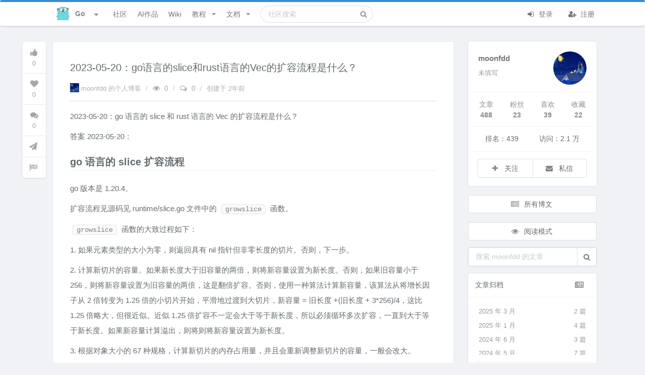

--- FILE ---
content_type: text/html; charset=UTF-8
request_url: https://learnku.com/articles/77540
body_size: 21824
content:
<!DOCTYPE html>
<html lang="zh" class="">

<head>
  <meta charset="utf-8">
  <meta http-equiv="X-UA-Compatible" content="IE=edge">

  <meta name="viewport" content="width=device-width, initial-scale=1, maximum-scale=1, user-scalable=no" />
  <meta name="baidu-site-verification" content="MfC8ppEukL" />
  <meta baidu-gxt-verify-token="fa750b19bb54c9ad03503638f41923db">
  <!-- CSRF Token -->
  <meta name="csrf-token" content="WQDyHYa5yv23D8LWTpVQ645mBMe9LmdE5n8oONAU">

      <title>
      2023-05-20：go语言的slice和rust语言的Vec的扩容流程是什么？ | Go 技术论坛       </title>
    <meta name="description" content="2023-05-20：go语言的slice和rust语言的Vec的扩容流程是什么？ 答案2023-05-20： go语言的slice扩容流程 go版本是1.20.4。 扩容流程见源码见runtime/slice.go文件中的growslice 函数。 growslice 函数的大致过程如下..." />
    <meta name="keywords" content="go,golang,go教程,golang教程,go开发,go招聘,go论坛,go社区,golang社区,golang论坛,go中国,go文档,go中文,go中文文档
" />
    
    <meta name="author" content="Summer" />

          <link rel="shortcut icon" href="https://cdn.learnku.com//uploads/communities/sNljssWWQoW6J88O9G37.png!/both/44x44" />
    
    <!-- Styles -->
    <link href="https://cdn.learnku.com//build/css/vendors.css?id=86c0adfd456eb904e1ad4b648134be97" rel="stylesheet">
    <link href="https://cdn.learnku.com//build/css/app.css?id=a91e47e2539b98438cb4c6c3a665d642" rel="stylesheet">

      </head>

  <body class=" articles-show-page">

    <!-- 为 Pjax 和模板加载优化，只能放这里 -->
    <script>
      window.Laravel = {"csrfToken":"WQDyHYa5yv23D8LWTpVQ645mBMe9LmdE5n8oONAU"}
      window.Config = {
        'GA_Tracking_ID': 'G-VD6FH8BPTD',
        'user_id': 0,
        'is_student': '',
        'search_user_id': 0,
        'cdn_domain': 'cdn.learnku.com',
        'domain': 'learnku.com',
        'request_interval': 600000, // 消息通知检测周期
        'notification_count': 0,
        'token': 'WQDyHYa5yv23D8LWTpVQ645mBMe9LmdE5n8oONAU',
        'environment': 'production',
        'url': 'https://learnku.com',
        'tags_url': '',
        'scroll_to_top': true,
        'community': {
          'id': 6,
          'name': 'Go',
          'favicon': 'https://cdn.learnku.com//uploads/communities/sNljssWWQoW6J88O9G37.png!/both/44x44'
        },
        'routes': {
          'notificationsCount': 'https://learnku.com/notifications/count',
          'upload_image': 'https://learnku.com/courses/upload_image',
                      // 社区搜索
            'api_search' : 'https://learnku.com/communities/go/api_search',
                    'collections_store': 'https://learnku.com/collections',
          'collections_my': 'https://learnku.com/collections/my/ajax',
          'annotations_store': 'https://learnku.com/annotations',
          'annotations_destroy': 'https://learnku.com/annotations/destroy',
          'annotations_update': 'https://learnku.com/annotations/update',
          'annotation_setting': 'https://learnku.com/users/settings/annotation_setting',
        },
        'cdnDomain': 'https://cdn.learnku.com/',
        'overlay': '',
        'following_users': [],
        'search_type': 'standard',
        'book_id': 0,
        'is_docs': "no",
        'article_id': 0,
        'topic_id': 77540,
        'user_settings': {
          'visit_topic_patches_page': false,
          'annotation_disabled': 'yes',
        },
        'can': {},
        'editor': {},
        'destroyeditor_id': {
                  },

        'content': {}
      };

      var ShowCrxHint = 'no';

      function onWXWebView() {
        $('.wechat-login-link').attr("href", "https://learnku.com/auth/oauth?driver=wechat_client")
        $('.show-on-wechat-view').show();
      }
      if (typeof WeixinJSBridge == "object" && typeof WeixinJSBridge.invoke == "function") {
        onWXWebView();
      } else {
        if (document.addEventListener) {
          document.addEventListener("WeixinJSBridgeReady", onWXWebView, false);
        } else if (document.attachEvent) {
          document.attachEvent("WeixinJSBridgeReady", onWXWebView);
          document.attachEvent("onWeixinJSBridgeReady", onWXWebView);
        }
      }
    </script>

    <style>
      .ui.top.menu {
        border-top: 4px solid #00b5ad;
      }

      .ui.fluid.search .results {
        width: 550px;
      }

      @media only screen and (max-width: 767px) {
        .ui.top.menu>.ui.container {
          height: 52px;
          flex-direction: initial;
        }
      }

      
      /* 顶部导航栏 */
      .ui.top.menu {
        border-top: 4px solid #368cda;
      }

      /* 右边导航栏顶部样式 */
      .ui.top-color.segment:not(.inverted) {
        border-top: 2px solid #368cda;
      }

      /* 右边导航栏顶部样式 */
      .ui.top-color.card:not(.inverted) {
        border-top: 2px solid #368cda;
      }

      /* 主要按钮 */

      .ui.primary.buttons .button,
      .ui.primary.button {
        background-color: #368cda;
        border-color: #368cda;
      }

      /* 主要按钮选中状态 */
      .ui.primary.buttons .button:hover,
      .ui.primary.button:hover,
      .ui.primary.button:active,
      .ui.primary.buttons .button:active,
      .ui.primary.button:focus,
      .ui.primary.buttons .button:focus,
      .ui.primary.active.button,
      .ui.primary.button .active.button:active,
      .ui.primary.buttons .active.button,
      .ui.primary.buttons .active.button:active {
        background-color: #368cda;
        border-color: #368cda;
      }

      /* 外框按钮 */
      .ui.basic.primary.buttons .button,
      .ui.basic.primary.button {
        color: #368cda !important;
        box-shadow: 0px 0px 0px 1px #368cda inset !important;
      }

      /* 外框按钮选中状态 */
      .ui.basic.primary.buttons .button:hover,
      .ui.basic.primary.button:hover {
        color: #368cda !important;
        box-shadow: 0px 0px 0px 1px #368cda inset !important;
      }

      .ui.basic.primary.buttons .active.button,
      .ui.basic.primary.active.button {
        color: #368cda !important;
        box-shadow: 0px 0px 0px 1px #368cda inset !important;
      }

      .ui.basic.primary.buttons .button:active,
      .ui.basic.primary.button:active,
      .ui.basic.primary.buttons .active.button,
      .ui.basic.primary.active.button,
      .ui.basic.buttons .button:hover,
      .ui.basic.button:hover,
      .ui.basic.primary.buttons .button:focus,
      .ui.basic.primary.button:focus {
        box-shadow: 0px 0px 0px 1px #368cda inset !important;
      }

      .pagination>.active>a,
      .pagination>.active>a:focus,
      .pagination>.active>a:hover,
      .pagination>.active>span,
      .pagination>.active>span:focus,
      .pagination>.active>span:hover {
        background-color: #368cda;
        border-color: #368cda;
      }

      .pagination>li>a,
      .pagination>li>span {
        color: #368cda;
      }

    .footer {
        max-height: max-content;
      }

    </style>

    

    

    <div class="ui top menu sidebar stackable">
      <div class="item">
                  <img class="ui image" style="width:26px;height:26px;margin-top:-2px;"
            src="https://cdn.learnku.com//uploads/communities/sNljssWWQoW6J88O9G37.png!/both/44x44">
          <span class="site-name ml-2">Go</span>
              </div>



      <form class="ui fluid category  item secondary"
        action="https://learnku.com/go/search"
        method="GET">
        <div class="ui icon input">
          <input class="prompt" name="q" type="text" placeholder="搜索"
            value="">
          <i class="search icon"></i>
        </div>
      </form>

      <a href="https://learnku.com/go" class="item secondary">
        <i class="icon comments"></i> 社区
      </a>
      <a href="https://learnku.com/activities" class="item secondary">
        <i class="icon bell"></i> 动态
      </a>
      <a href="/hub" class="item secondary">
        <i class="icon product hunt"></i> AI作品
      </a>
      <a href="https://learnku.com/go" class="item secondary">
        <i class="icon list"></i> 话题列表
      </a>

              <a href="https://learnku.com/go/wikis" class="item secondary">
          <i class="icon wikipedia"></i> 社区 Wiki
        </a>

        <a href="https://learnku.com/go/c/translations"
          class="item">
          <i class="icon translate"></i> 优质外文
        </a>

        <a href="https://learnku.com/go/c/jobs" class="item">
          <i class="icon suitcase"></i> 招聘求职
        </a>

        <a href="https://learnku.com/go/courses" class="item">
          <i class="icon book"></i> Go 实战教程
        </a>

        <a href="https://learnku.com/go/docs" class="item">
          <i class="icon text file outline"></i> 社区文档
        </a>
      
              <div class="item">
          <a class="ui basic small button no-pjax" href="https://learnku.com/auth/login"><i class="icon user "></i> 登录
          </a>
        </div>

        <div class="item">
          <a class="ui basic small button no-pjax" href="https://learnku.com/auth/register"><i class="icon signup "></i>
            注册 </a>
        </div>
          </div>

              
    <div class="pusher">

      <div class="main container">

        <nav class="ui main borderless menu top stackable topnav" id="topnav">
          <div class="ui container">

            <div class="ui inline scrolling community-nav dropdown mr-2"
              style="padding-left: 22px;display: -webkit-box;display: -ms-flexbox;display: flex;-webkit-box-align: center;-ms-flex-align: center;align-items: center;">
              <div class="text site-logo" style="color:#888888;display: flex;">

                                  <img class="ui image" style="width:26px;height:26px;margin-top:-2px;"
                    src="https://cdn.learnku.com//uploads/communities/sNljssWWQoW6J88O9G37.png!/both/44x44">
                  <span class="site-name hide-on-tablet">Go</span>
                                <i class="dropdown icon ml-3"></i>
              </div>
              <div class="menu ml-4 communities" style="max-height: 520px;padding: 8px;">

                <div class="ui icon search input" style="width: 172px;float:left;">
                  <i class="search icon"></i>
                  <input type="text" placeholder="搜索社区">
                </div>

                <a class="item pr-3 mt-2" href="https://learnku.com">
                  <img class="ui image" style="width:20px;height:20px;margin-top:-2px;"
                    src="https://cdn.learnku.com/uploads/images/201901/24/1/OyBnfB2vlk.png!/both/44x44"> 首页
                </a>


                <div class="divider clearfix"></div>

                                
                                      <a class="item" href="https://learnku.com/laravel" style="padding-right: 2.2em!important;">
                      <img class="ui image" style="width:20px;height:20px;margin-top:-2px;"
                        src="https://cdn.learnku.com//uploads/communities/WtC3cPLHzMbKRSZnagU9.png!/both/44x44"> Laravel
                    </a>
                                      <a class="item" href="https://learnku.com/go" style="padding-right: 2.2em!important;">
                      <img class="ui image" style="width:20px;height:20px;margin-top:-2px;"
                        src="https://cdn.learnku.com//uploads/communities/sNljssWWQoW6J88O9G37.png!/both/44x44"> Go
                    </a>
                                      <a class="item" href="https://learnku.com/python" style="padding-right: 2.2em!important;">
                      <img class="ui image" style="width:20px;height:20px;margin-top:-2px;"
                        src="https://cdn.learnku.com//uploads/communities/mTBLIP7o0gVGn3ZCphpN.png!/both/44x44"> Python
                    </a>
                                      <a class="item" href="https://learnku.com/php" style="padding-right: 2.2em!important;">
                      <img class="ui image" style="width:20px;height:20px;margin-top:-2px;"
                        src="https://cdn.learnku.com//uploads/communities/Y7fElYYwCFjTTXCdwPNW.png!/both/44x44"> PHP
                    </a>
                                      <a class="item" href="https://learnku.com/vuejs" style="padding-right: 2.2em!important;">
                      <img class="ui image" style="width:20px;height:20px;margin-top:-2px;"
                        src="https://cdn.learnku.com//uploads/communities/hIZjRRdF8oVYZy69XJnT.png!/both/44x44"> Vue.js
                    </a>
                                      <a class="item" href="https://learnku.com/java" style="padding-right: 2.2em!important;">
                      <img class="ui image" style="width:20px;height:20px;margin-top:-2px;"
                        src="https://cdn.learnku.com//uploads/communities/h3Xef7s3mLKYmqwBRIiA.png!/both/44x44"> Java
                    </a>
                                      <a class="item" href="https://learnku.com/mysql" style="padding-right: 2.2em!important;">
                      <img class="ui image" style="width:20px;height:20px;margin-top:-2px;"
                        src="https://cdn.learnku.com/uploads/images/201908/18/1/yAH1hJ3pZF.png!/both/44x44"> MySQL
                    </a>
                                      <a class="item" href="https://learnku.com/rust" style="padding-right: 2.2em!important;">
                      <img class="ui image" style="width:20px;height:20px;margin-top:-2px;"
                        src="https://cdn.learnku.com//uploads/communities/Qj48vezkYfZM1ZM5Y75X.png!/both/44x44"> Rust
                    </a>
                                      <a class="item" href="https://learnku.com/lk" style="padding-right: 2.2em!important;">
                      <img class="ui image" style="width:20px;height:20px;margin-top:-2px;"
                        src="https://cdn.learnku.com//uploads/communities/b1qLi8CKYnkipeMwdvPU.png!/both/44x44"> LK
                    </a>
                                      <a class="item" href="https://learnku.com/coder" style="padding-right: 2.2em!important;">
                      <img class="ui image" style="width:20px;height:20px;margin-top:-2px;"
                        src="https://cdn.learnku.com//uploads/communities/6vqw97jFnblvXh3F1o0F.png!/both/44x44"> 程序员
                    </a>
                                      <a class="item" href="https://learnku.com/elasticsearch" style="padding-right: 2.2em!important;">
                      <img class="ui image" style="width:20px;height:20px;margin-top:-2px;"
                        src="https://cdn.learnku.com/uploads/images/201908/10/25425/QdtUV2rox6.png!/both/44x44"> Elasticsearch
                    </a>
                                      <a class="item" href="https://learnku.com/f2e" style="padding-right: 2.2em!important;">
                      <img class="ui image" style="width:20px;height:20px;margin-top:-2px;"
                        src="https://cdn.learnku.com//uploads/communities/DGHjM6p2qdamHmFJZt9g.jpg!/both/44x44"> F2E 前端
                    </a>
                                      <a class="item" href="https://learnku.com/server" style="padding-right: 2.2em!important;">
                      <img class="ui image" style="width:20px;height:20px;margin-top:-2px;"
                        src="https://cdn.learnku.com//uploads/communities/pwwWCCpPeKm8z3HEubmo.png!/both/44x44"> Server
                    </a>
                                      <a class="item" href="https://learnku.com/database" style="padding-right: 2.2em!important;">
                      <img class="ui image" style="width:20px;height:20px;margin-top:-2px;"
                        src="https://cdn.learnku.com//uploads/communities/ceowUfx7bxLyyng5ykyu.png!/both/44x44"> Database
                    </a>
                                      <a class="item" href="https://learnku.com/devtools" style="padding-right: 2.2em!important;">
                      <img class="ui image" style="width:20px;height:20px;margin-top:-2px;"
                        src="https://cdn.learnku.com//uploads/communities/0QFgKXFJBOmsQNf47XOY.png!/both/44x44"> DevTools
                    </a>
                                      <a class="item" href="https://learnku.com/cs" style="padding-right: 2.2em!important;">
                      <img class="ui image" style="width:20px;height:20px;margin-top:-2px;"
                        src="https://cdn.learnku.com//uploads/communities/BTBwRdYCj8UFXIjMqEbG.jpg!/both/44x44"> Computer Science
                    </a>
                                      <a class="item" href="https://learnku.com/app" style="padding-right: 2.2em!important;">
                      <img class="ui image" style="width:20px;height:20px;margin-top:-2px;"
                        src="https://cdn.learnku.com//uploads/communities/tSK8naqmi1fiQTJcoa2o.png!/both/44x44"> 手机开发
                    </a>
                                      <a class="item" href="https://learnku.com/adonisjs" style="padding-right: 2.2em!important;">
                      <img class="ui image" style="width:20px;height:20px;margin-top:-2px;"
                        src="https://cdn.learnku.com//uploads/communities/2VHh3slULN4XkbU5douV.png!/both/44x44"> AdonisJS
                    </a>
                                      <a class="item" href="https://learnku.com/ai-coding" style="padding-right: 2.2em!important;">
                      <img class="ui image" style="width:20px;height:20px;margin-top:-2px;"
                        src="https://cdn.learnku.com//uploads/communities/cvYkw5TJiLGeA23hIhu2.png!/both/44x44"> AI Coding
                    </a>
                                  

              </div>
            </div>

            <a class="item header right menu " style="display:none">
              <i class="icon align justify"></i>
            </a>

            <a href="https://learnku.com/go" class="item secondary">
              社区
            </a>


                        <a href="/hub" class="item secondary">
                AI作品
            </a>

            
              <a href="https://learnku.com/go/wikis" class="item secondary">
                Wiki
              </a>


                              <div class="ui simple item dropdown article stackable nav-user-item  secondary">
                  教程 <i class="dropdown icon"></i>

                  <div class="ui menu stackable">
                    <a href="https://learnku.com/go/courses" class="item">
                      <i class="icon home"></i> Go 实战教程首页
                    </a>

                                          <a class="item" href="https://learnku.com/courses/go-basic/1.22"
                        style="padding-right: 36px!important;">
                        <img class="ui avatar image" src="https://cdn.learnku.com/uploads/images/202006/11/1/VLvh1nxhqP.png!/both/200x200"
                          style="width:20px;height:20px;">
                        《G01 Go 实战：Web 入门》
                      </a>
                                          <a class="item" href="https://learnku.com/courses/go-api/1.19"
                        style="padding-right: 36px!important;">
                        <img class="ui avatar image" src="https://cdn.learnku.com/uploads/images/202112/29/1/xgxxss6kGK.png!/both/200x200"
                          style="width:20px;height:20px;">
                        《G02 Go API 实战》
                      </a>
                                          <a class="item" href="https://learnku.com/courses/go-video/2022"
                        style="padding-right: 36px!important;">
                        <img class="ui avatar image" src="https://cdn.learnku.com/uploads/images/202110/06/1/Mv4VT4Prlf.png!/both/200x200"
                          style="width:20px;height:20px;">
                        《GX1 Golang 五分钟视频》
                      </a>
                                      </div>
                </div>
              
              <div class="ui simple item dropdown article stackable nav-user-item secondary">
                文档 <i class="dropdown icon"></i>

                <div class="ui menu stackable">
                  <a href="https://learnku.com/go/docs" class="item">
                    <i class="icon home"></i> 社区文档首页
                  </a>

                                      <a class="item" href="https://learnku.com/docs/effective-go/2020" style="padding-right: 36px!important;">
                      <img class="ui avatar image" src="https://cdn.learnku.com/uploads/images/201912/06/1/g4O1CkGc2B.png!/both/200x200"
                        style="width:20px;height:20px;">
                      《高效的 Go 编程 Effective Go》
                    </a>
                                      <a class="item" href="https://learnku.com/docs/go-blog" style="padding-right: 36px!important;">
                      <img class="ui avatar image" src="https://cdn.learnku.com/uploads/images/201912/28/1/3CTV7kaXtg.png!/both/200x200"
                        style="width:20px;height:20px;">
                      《Go Blog 中文翻译》
                    </a>
                                      <a class="item" href="https://learnku.com/docs/the-little-go-book" style="padding-right: 36px!important;">
                      <img class="ui avatar image" src="https://cdn.learnku.com/uploads/images/201807/09/1/7ZpHvbghuV.jpg!/both/200x200"
                        style="width:20px;height:20px;">
                      《Go 简易教程》
                    </a>
                                      <a class="item" href="https://learnku.com/docs/gobyexample/2020" style="padding-right: 36px!important;">
                      <img class="ui avatar image" src="https://cdn.learnku.com/uploads/images/201912/07/1/2zrnUUEy5O.png!/both/200x200"
                        style="width:20px;height:20px;">
                      《Go 编程实例 Go by Example》
                    </a>
                                      <a class="item" href="https://learnku.com/docs/the-way-to-go" style="padding-right: 36px!important;">
                      <img class="ui avatar image" src="https://cdn.learnku.com/uploads/images/201805/11/1/ZnrA2VK0SN.png!/both/200x200"
                        style="width:20px;height:20px;">
                      《Go 入门指南》
                    </a>
                                      <a class="item" href="https://learnku.com/docs/go-fundamental-programming" style="padding-right: 36px!important;">
                      <img class="ui avatar image" src="https://cdn.learnku.com/uploads/images/201805/12/1/cqO2hVEMtp.png!/both/200x200"
                        style="width:20px;height:20px;">
                      《Go 编程基础（视频）》
                    </a>
                                      <a class="item" href="https://learnku.com/docs/build-web-application-with-golang" style="padding-right: 36px!important;">
                      <img class="ui avatar image" src="https://cdn.learnku.com/uploads/images/201805/16/1/mIe9zcWQM4.png!/both/200x200"
                        style="width:20px;height:20px;">
                      《Go Web 编程》
                    </a>
                                      <a class="item" href="https://learnku.com/docs/iris-go/10" style="padding-right: 36px!important;">
                      <img class="ui avatar image" src="https://cdn.learnku.com/uploads/images/201807/13/1/JV7EhZLizp.png!/both/200x200"
                        style="width:20px;height:20px;">
                      《Iris 框架中文文档》
                    </a>
                                      <a class="item" href="https://learnku.com/docs/learn-go-with-tests" style="padding-right: 36px!important;">
                      <img class="ui avatar image" src="https://cdn.learnku.com/uploads/images/201911/21/36517/aviegH16FE.png!/both/200x200"
                        style="width:20px;height:20px;">
                      《通过测试学习 Go 编程》
                    </a>
                                      <a class="item" href="https://learnku.com/docs/gin-gonic/1.7" style="padding-right: 36px!important;">
                      <img class="ui avatar image" src="https://cdn.learnku.com/uploads/images/201807/14/1/K1ijsbTBcU.png!/both/200x200"
                        style="width:20px;height:20px;">
                      《Gin 框架中文文档》
                    </a>
                                      <a class="item" href="https://learnku.com/docs/gorm/v2" style="padding-right: 36px!important;">
                      <img class="ui avatar image" src="https://cdn.learnku.com/uploads/images/201807/30/1/a3e946EpRi.png!/both/200x200"
                        style="width:20px;height:20px;">
                      《GORM 中文文档》
                    </a>
                                      <a class="item" href="https://learnku.com/docs/go-database-sql" style="padding-right: 36px!important;">
                      <img class="ui avatar image" src="https://cdn.learnku.com/uploads/images/202009/17/1/qt7yXJ2jD0.png!/both/200x200"
                        style="width:20px;height:20px;">
                      《Go SQL 数据库教程》
                    </a>
                                  </div>
              </div>

            
            <form class="ui fluid category search item secondary hide-on-991"
              action="https://learnku.com/go/search"
              method="GET">
              <div class="ui icon input">
                <input class="prompt" name="q" type="text"
                                                placeholder="社区搜索"
                                         value="">
                <i class="search icon"></i>
              </div>
              <div class="results"></div>
            </form>

            <div class=" right menu stackable secondary">
                              <div class="item rm-link-color">
                  <a class="mr-4 no-pjax login_required" href="https://learnku.com/auth/login"><i
                      class="icon sign in "></i> 登录 </a>
                  <a class="no-pjax" href="https://learnku.com/auth/register" style="margin-left: 10px;"><i
                      class="icon user add "></i> 注册 </a>
                </div>
                          </div>

          </div>

                  </nav>

        
        
                                                                      

        
                  <div class="mb-3 hide show-on-wechat-view">
            <div class="ui centered grid container message-container">
              <div class="sixteen wide column pt-0 pb-0">
                <a class="ui button fluid green wechat-login-link"
                  href="https://learnku.com/auth/oauth?driver=wechat"><i class="icon wechat "></i>
                  微信登录</a>
              </div>
            </div>
          </div>
        
        
    <style>
        .blog.grid.container.main {
            display: block;
        }

        .blog.grid.container.main .sidebar {
            font-size: 14px;
            padding-right:6px;
        }

        .ui.top.menu {
            margin-bottom: 30px;
        }
    </style>

    <script>
        Config.topic_id = 77540;
        Config.following_users =   [] ;

        Config.routes.api_search = 'https://learnku.com/articles/api_search';

        Config.content.authorName = 'moonfdd';
    </script>

    <div class="ui centered grid container main stackable blog" style="">

        <div class="twelve wide column pull-left main main-column">

            <div class="ui segment article-content">



                <div class="extra-padding" style="padding-bottom:4px">

                    <h1 style="margin-bottom: 15px;">
                        <div class="pull-left">
                            <span style="line-height: 34px;">2023-05-20：go语言的slice和rust语言的Vec的扩容流程是什么？ </span>
                                                    </div>
                        <div class="clearfix"></div>
                    </h1>

                    <div class="left ui rail hide-on-mobile operation-sticker" style="left: -68px;top: 0px;width: 40px;">
    
    <div class="ui sticky topic-operation">
      <div class="ui vertical icon menu border-0">
        <a
          class="item text-mute ui action login_required popover rm-tdu rm-link-color text-mute"
          data-position="right center" id="topic-vote-77540" data-id="77540"
          href="javascript:;" data-html="                    点赞
                ">
          <i class="thumbs up icon fs-large "></i>
          <span class="count vote-count fs-small mt-2 display-inline-block">0</span>
        </a>

                <a class="item text-mute ui action login_required popover rm-link-color text-mute"
           data-position="right center" data-id="77540" href="javascript:;"
           data-html="                    收藏
                ">
          <i class="heart icon fs-large "></i>
          <span class="fs-small mt-2 display-inline-block collect-count">0</span>
        </a>

        <a class="item text-mute ui action login_required popover rm-link-color text-mute"
           data-position="right center" data-id="77540" href="#replies"
           onclick="scrollToAnchor('replies')" title="评论">
          <i class="comments icon fs-large"></i>
          <span class="fs-small mt-2 display-inline-block reply-count">0</span>
        </a>

                

                  <a class="popover item text-mute ui " data-position="right center" title="发现错别字？请点此纠错改进"
             href="https://learnku.com/topics/77540/patches/create" target="_blank">
            <div class="top aligned content">
              <i class="icon fs-large send"></i>
            </div>
          </a>
        
                  <a class="item text-mute ui popover login_required"
             data-position="right center" data-toggle="modal" data-target="#reportModal"
             data-contentid="77540" href="javascript:void(0)" data-contentid="77540"
             data-contenttype="App\Models\Topic" data-typename="话题" data-content="举报违规内容，共建品质社区">
            <div class="top aligned content">
              <i class="icon fs-large flag checkered"></i>
            </div>
          </a>
              </div>
    </div>
  </div>



  <p class="book-article-meta" style="margin-bottom: 10px;">

    
            <a class="ui popover hide-on-mobile" href="https://learnku.com/blog/moonfdd">
          <img class="ui image display-inline-block" style="width:18px;height:18px;margin-top:-5px;"
               src="https://cdn.learnku.com/uploads/avatars/73997_1607305080.jpeg!/both/100x100"> moonfdd 的个人博客
        </a>
        <span class="divider hide-on-mobile">/</span>
    
    
    <span class="text-mute"><i class="icon eye open"></i> 0</span>
    <span class="divider">/</span>
    <span class="text-mute"><i class="icon comments outline"></i> 0</span>
    <span class="divider">/</span>
    <a class="" data-inverted="" data-tooltip="2023-05-20 22:43:12">
      创建于 <span title="2023-05-20 22:43:12">2年前</span>
    </a>
              </p>


                    <div class="ui divider"></div>

                    <div class="ui readme markdown-body content-body article-content fluidbox-content">


                        

                        <div class="toc-wraper ui  card column author-box grid pt-2" style="display:none">
                            <a href="javascript:void(0);" class="close-toc pull-right" style="width: 20px;position: absolute;right: 7px;top: 3px;margin-bottom: 20px;">
                                <i class="icon remove text-mute "></i>
                            </a>
                            
                        </div>

                        <p>2023-05-20：go语言的slice和rust语言的Vec的扩容流程是什么？</p>
<p>答案2023-05-20：</p>
<h1><a name="go语言的slice扩容流程" class="reference-link"></a><span class="header-link octicon octicon-link"></span>go语言的slice扩容流程</h1>

<p>go版本是1.20.4。</p>
<p>扩容流程见源码见runtime/slice.go文件中的<code>growslice</code> 函数。</p>
<p><code>growslice</code> 函数的大致过程如下：</p>
<p>1.如果元素类型的大小为零，则返回具有 nil 指针但非零长度的切片。否则，下一步。</p>
<p>2.计算新切片的容量。如果新长度大于旧容量的两倍，则将新容量设置为新长度。否则，如果旧容量小于 256，则将新容量设置为旧容量的两倍，这是翻倍扩容。否则，使用一种算法计算新容量，该算法从将增长因子从 2 倍转变为 1.25 倍的小切片开始，平滑地过渡到大切片，新容量=旧长度+(旧长度+3*256)/4，这比1.25倍略大，但很近似。近似1.25倍扩容不一定会大于等于新长度，所以必须循环多次扩容，一直到大于等于新长度。如果新容量计算溢出，则将则将新容量设置为新长度。</p>
<p>3.根据对象大小的67种规格，计算新切片的内存占用量，并且会重新调整新切片的容量，一般会改大。</p>
<p>以下描述可以不看：</p>
<p>3.1.根据元素类型的大小进行特化处理。对于大小为 1 的元素类型，不需要任何除法/乘法。</p>
<p>3.2.对于大小等于 goarch.PtrSize 的元素类型，编译器会将除法/乘法优化为一个常量的移位操作。</p>
<p>3.3.对于大小为 2 的幂的元素类型，使用可变移位量进行处理。</p>
<p>3.4.对于其他大小的元素类型，计算所需内存，并将其舍入到页大小的倍数。</p>
<p>4.调用mallocgc函数，分配内存，产生新指针。</p>
<p>这段描述可以不看，根据元素类型的指针数据大小（即元素类型中指向堆上分配的内存的指针字段的大小），使用 <code>mallocgc()</code> 分配新的后备存储器。如果指针数据大小为零，则直接调用 <code>mallocgc()</code> 分配内存，并在分配的内存中清除将被覆盖的部分。否则，使用 GC 兼容内存分配器 <code>mallocgc()</code> 分配内存，并根据需要启用写屏障。</p>
<p>5.调用memmove函数，旧指针数据填充到新指针数据里。</p>
<p>6.返回新切片，其中包含指向新指针、新长度和新容量。</p>
<p><img src="https://img-blog.csdnimg.cn/838bdf230c0143a694c933caa8c99a90.png" alt="在这里插入图片描述" /></p>
<h1><a name="rust语言的Vec的扩容流程" class="reference-link"></a><span class="header-link octicon octicon-link"></span>rust语言的Vec的扩容流程</h1>

<p>rust版本：cargo 1.71.0-nightly (09276c703 2023-05-16)</p>
<p>扩容流程见raw_vec.rs文件里的<code>grow_amortized</code> 方法。</p>
<p><code>grow_amortized</code> 方法的大体过程如下：</p>
<p>1.如果 <code>T</code> 是零大小类型（ZST），则直接返回一个错误，因为对于 ZST 的 Vec 实例来说，它们的容量总是 <code>usize::MAX</code>，不能再增加更多的容量。</p>
<p>2.计算新容量 。新容量 = MAX（当前长度+新增元素的长度，2倍的旧容量， <code>Self::MIN_NON_ZERO_CAP</code>）。</p>
<p>以下是对 <code>Self::MIN_NON_ZERO_CAP</code> 的描述可以不看：</p>
<p> <code>MIN_NON_ZERO_CAP</code> 是最小非零容量。该值表示在进行内存分配时， <code>Vec</code> 最少需要分配的非零容量大小，以避免出现过多的内存浪费和碎片化。</p>
<p>具体来说，这个常量定义采用了一个简单的策略，根据 <code>T</code> 类型元素的大小，分别设置不同的最小非零容量值：</p>
<ul>
<li><p>如果 <code>T</code> 类型元素大小为 1 字节，则将最小非零容量设置为 8；</p>
</li><li><p>如果 <code>T</code> 类型元素大小小于等于 1024 字节，则将最小非零容量设置为 4；</p>
</li><li><p>否则，将最小非零容量设置为 1。</p>
</li></ul>
<p>其中，如果 <code>T</code> 类型元素大小为 1 字节，则将最小非零容量设置为 8 是因为大部分堆分配器（heap allocator）会将小于 8 字节的内存请求自动对齐到 8 字节边界，因此设置最小容量为 8 可以避免出现内存浪费。</p>
<p>对于大小在 1 字节到 1024 字节之间的类型元素，将最小非零容量设置为 4，可以在保证一定的内存利用率的同时，避免出现过多的内存浪费和碎片化。</p>
<p>而对于大于 1024 字节的类型元素，将最小非零容量设置为 1，则可以避免出现过多的内存浪费，同时保证了内存分配时的性能和效率。</p>
<p>总之，这个常量定义是 <code>Vec</code> 在进行内存分配时所采用的一种策略，旨在尽可能地减少内存浪费和碎片化，同时保证了内存分配的性能和效率。</p>
<p>3.基于新的容量使用 <code>Layout:<img src="https://cdn.learnku.com/assets/images/emoji/array.png" class="emoji" alt=":array:" />:&lt;T&gt;</code>  方法创建一个新的布局 <code>new_layout</code>，new_layout 并不是已经分配了内存空间的对象，它只是一个描述所需内存块大小和对齐方式的布局对象。</p>
<p>4.调用 <code>finish_grow()</code> 方法进行内存分配，会获得一个新指针。这个方法是非泛型的，不依赖于 <code>T</code> 类型。</p>
<p>5.调用 <code>set_ptr_and_cap</code> 将分配得到的新指针和容量设置为 <code>RawVec</code> 实例的新值。</p>
<p>6.成功扩容，返回一个 <code>Ok(())</code> 值。</p>
<p>需要注意的是，在上述过程中，除了第一步和第三步涉及到具体的类型 <code>T</code> 外，其他过程都是非泛型的。这样做是为了尽可能减小 <code>grow_amortized()</code> 方法的大小，同时提高其静态计算能力，从而使生成的代码运行更快。</p>
<p><img src="https://img-blog.csdnimg.cn/88ffa00057a84c2ca8b4db0fb6c1c070.png" alt="在这里插入图片描述" /></p>

                        
                        <blockquote style="font-size: 0.9em;">
                            本作品采用<a href="https://learnku.com/docs/guide/cc4.0/6589">《CC 协议》</a>，转载必须注明作者和本文链接
                        </blockquote>

                                                    <div>
                                <a class="ui popover " data-content="作者署名，你可以在『个人资料』里设置" style="display: block;width: 30px;color: #ccc;margin: 22px 0 8px;"><i class="icon paw" aria-hidden="true"></i></a>
                                <span class="rm-link-color">
                                    微信公众号：福大大架构师每日一题。最新面试题，涉及golang，rust，mysql，redis，云原生，算法，分布式，网络，操作系统。
                                </span>
                            </div>
                        
                    </div>

                    <div class="ui horizontal list topic-operations" style="margin-bottom: 0px;margin-top:10px">

        
  
        
      <a class="item ui popover login_required" data-toggle="modal" data-target="#reportModal"
       data-contentid="77540" href="javascript:void(0)" data-contentid="77540"
       data-contenttype="App\Models\Topic" data-typename="话题" data-content="举报违规内容，共建品质社区">
      <div class="top aligned content">
        <i class="icon flag outline"></i> 举报
      </div>
    </a>
  
  
  


  
  
  

  
</div>
                </div>
            </div>

            <div class="ui message basic  pt-2">
    <div class="ui comments pt-2" style="max-width: inherit;">
      <div class="comment">
        <a class="avatar" href="https://learnku.com/users/73997">
            <img class="" src="https://cdn.learnku.com/uploads/avatars/73997_1607305080.jpeg!/both/100x100" />
        </a>
        <div class="content pt-2" style="margin-left: 66px;">

            <div class="meta" style="max-width:100%;display: inline-flex;">
          <a class="author" href="https://learnku.com/users/73997">
              moonfdd
          </a>

          <div class="metadata lh-2">

            
            <a class="ml-1 rm-link-color mr-1 hide-on-mobile" target="_blank" href="https://learnku.com/users/73997/reputation_logs" target="_blank">
                <i class="icon trophy"></i>1.0k 声望
          </a>

            
          </div>
          </div>
          <div class="text mt-2 rm-link-color">
            微信公众号：福大大架构师每日一题。最新面试题，涉及golang，rust，mysq...

            
            

          </div>


        </div>


      </div>
    </div>
</div>
            <div class="ui message basic text-center voted-box pt-2">
                <div class="pt-0">
                    <div class="ui small horizontal list topic-voted-users" style="font-size:16px;padding-top: 8px;display: flex;">
    <div class="item" style="font-size: 15px;margin-right: 12px;font-size: 15px;margin-right: 12px;display: inline-flex;flex-shrink: 0;line-height: 26px;">

    
        <a class="item ui topic-vote ui action login_required rm-link-color text-mute rm-tdu" id="topic-vote-77540" data-id="77540" href="#" title="Vote Up" >
            <i class="icon thumbs up outline fs-huge"></i> <span class="count vote-count">0</span> 人点赞
        </a>

        </div>
    <div class="users" style="display: inline-flex;-webkit-box-flex: 1;-webkit-box-flex: 1;-ms-flex-positive: 1;flex-grow: 1;-ms-flex-wrap: wrap;flex-wrap: wrap;overflow: hidden;height: 42px;">
            </div>
</div>
                </div>
            </div>

            
            
                            <div class="ui segment threaded comments comment-list extra-padding mt-3" name="recommended" id="recommended" style="padding:15px">
    <div class="rm-link-color d-flex mb-1 mt-3">
        <h3 class="rm-tdu">
            <a href="#recommended"><i class="icon check green"></i> 推荐文章：</a>
        </h3>

        <div class="ml-auto pt-2 text-mute">
            <a class="flex-right tdu" target="_blank" href="https://learnku.com/go/search?q=2023-05-20%EF%BC%9Ago%E8%AF%AD%E8%A8%80%E7%9A%84slice%E5%92%8Crust%E8%AF%AD%E8%A8%80%E7%9A%84Vec%E7%9A%84%E6%89%A9%E5%AE%B9%E6%B5%81%E7%A8%8B%E6%98%AF%E4%BB%80%E4%B9%88%EF%BC%9F">
              更多推荐...
            </a>
        </div>
    </div>

    <div class="simple topic-list rm-link-color mt-0 recommended-topic-list">
        <div class="py-2 simple-topic" style=" border: none;  border-bottom: 1px solid #f2f2f2;  ">
    <div class="image-44 user-avatar">

                                    <a href="https://learnku.com/articles/86574" class="rm-tdu" target="">
                    <img style="width:40px;height:40px;border-radius: inherit;border: none;"  class="image-border circle-image topic-list-author-avatar" src="https://cdn.learnku.com/uploads/avatars/54061_1718861706.png!/both/100x100" alt="kunSir">
                </a>
                    
    </div>

    <div class="category-name hide-on-mobile ">
                    <a class="rm-tdu hide-on-mobile ui label status tiny default" href="https://learnku.com/articles/86574" target="">
                博客
            </a>
            </div>

            <a class="topic-title-wrap rm-tdu" href="https://learnku.com/articles/86574" target="">

                
                <span class="topic-title">

                    
                    
                    
                    
                    php-go面经-北京多家大厂面试总结


                                    </span>

                                     <span class=" hide-on-mobile simple-topic-meta">
                         <span class="text-mute fs-small">
                             <span class="count_of_replies" title="投票数">
                               <i class="icon thumbs up outline"></i> 25
                            </span>

                            <span class="count_seperator">/</span>

                             <span class="count_of_replies" title="回复数">
                               <i class="icon comments outline"></i> 4
                             </span>

                                <span class="count_seperator">|</span>

                              <abbr title="创建于 2025-07-02 13:56:46" class="timeago ui popover">1年前</abbr>
                         </span>
                     </span>
                        </a>
</div>

    
    
    
    
    

<div class="py-2 simple-topic" style=" border: none;  border-bottom: 1px solid #f2f2f2;  ">
    <div class="image-44 user-avatar">

                                    <a href="https://learnku.com/articles/84100" class="rm-tdu" target="">
                    <img style="width:40px;height:40px;border-radius: inherit;border: none;"  class="image-border circle-image topic-list-author-avatar" src="https://cdn.learnku.com/uploads/avatars/116853_1697507711.jpeg!/both/100x100" alt="sai001">
                </a>
                    
    </div>

    <div class="category-name hide-on-mobile ">
                    <a class="rm-tdu hide-on-mobile ui label status tiny default" href="https://learnku.com/articles/84100" target="">
                博客
            </a>
            </div>

            <a class="topic-title-wrap rm-tdu" href="https://learnku.com/articles/84100" target="">

                
                <span class="topic-title">

                    
                    
                    
                    
                    分享一本一直更新的Gitbook，[为你自己学Go]


                                    </span>

                                     <span class=" hide-on-mobile simple-topic-meta">
                         <span class="text-mute fs-small">
                             <span class="count_of_replies" title="投票数">
                               <i class="icon thumbs up outline"></i> 23
                            </span>

                            <span class="count_seperator">/</span>

                             <span class="count_of_replies" title="回复数">
                               <i class="icon comments outline"></i> 18
                             </span>

                                <span class="count_seperator">|</span>

                              <abbr title="创建于 2026-01-07 17:10:47" class="timeago ui popover">2年前</abbr>
                         </span>
                     </span>
                        </a>
</div>

    
    
    
    
    

<div class="py-2 simple-topic" style=" border: none;  border-bottom: 1px solid #f2f2f2;  ">
    <div class="image-44 user-avatar">

                                    <a href="https://learnku.com/go/t/83575" class="rm-tdu" target="">
                    <img style="width:40px;height:40px;border-radius: inherit;border: none;"  class="image-border circle-image topic-list-author-avatar" src="https://cdn.learnku.com/uploads/avatars/3943_1458529566.png!/both/100x100" alt="mylxsw">
                </a>
                    
    </div>

    <div class="category-name hide-on-mobile ">
                    <a class="rm-tdu hide-on-mobile ui label status tiny default" href="https://learnku.com/go/t/83575" target="">
                分享创造
            </a>
            </div>

            <a class="topic-title-wrap rm-tdu" href="https://learnku.com/go/t/83575" target="">

                
                <span class="topic-title">

                    
                    
                    
                    
                    花了小半年开发的 AI 套壳 APP（Golang 后端），然而大势已过，现已完全开源啦


                                    </span>

                                     <span class=" hide-on-mobile simple-topic-meta">
                         <span class="text-mute fs-small">
                             <span class="count_of_replies" title="投票数">
                               <i class="icon thumbs up outline"></i> 15
                            </span>

                            <span class="count_seperator">/</span>

                             <span class="count_of_replies" title="回复数">
                               <i class="icon comments outline"></i> 7
                             </span>

                                <span class="count_seperator">|</span>

                              <abbr title="创建于 2026-01-20 19:52:53" class="timeago ui popover">2年前</abbr>
                         </span>
                     </span>
                        </a>
</div>

    
    
    
    
    

<div class="py-2 simple-topic" style=" border: none;  border-bottom: 1px solid #f2f2f2;  ">
    <div class="image-44 user-avatar">

                                    <a href="https://learnku.com/go/t/82876" class="rm-tdu" target="">
                    <img style="width:40px;height:40px;border-radius: inherit;border: none;"  class="image-border circle-image topic-list-author-avatar" src="https://cdn.learnku.com/uploads/avatars/97585_1683711426.webp!/both/100x100" alt="mengxin666">
                </a>
                    
    </div>

    <div class="category-name hide-on-mobile ">
                    <a class="rm-tdu hide-on-mobile ui label status tiny default" href="https://learnku.com/go/t/82876" target="">
                分享创造
            </a>
            </div>

            <a class="topic-title-wrap rm-tdu" href="https://learnku.com/go/t/82876" target="">

                
                <span class="topic-title">

                    
                    
                    
                    
                     DDD在Gin中的工程实践；（有人看嘛？）欢迎留言讨论


                                    </span>

                                     <span class=" hide-on-mobile simple-topic-meta">
                         <span class="text-mute fs-small">
                             <span class="count_of_replies" title="投票数">
                               <i class="icon thumbs up outline"></i> 11
                            </span>

                            <span class="count_seperator">/</span>

                             <span class="count_of_replies" title="回复数">
                               <i class="icon comments outline"></i> 14
                             </span>

                                <span class="count_seperator">|</span>

                              <abbr title="创建于 2024-04-23 23:05:08" class="timeago ui popover">2年前</abbr>
                         </span>
                     </span>
                        </a>
</div>

    
    
    
    
    

<div class="py-2 simple-topic" style=" border: none;  border-bottom: 1px solid #f2f2f2;  ">
    <div class="image-44 user-avatar">

                                    <a href="https://learnku.com/articles/77877" class="rm-tdu" target="">
                    <img style="width:40px;height:40px;border-radius: inherit;border: none;"  class="image-border circle-image topic-list-author-avatar" src="https://cdn.learnku.com/uploads/avatars/112615_1686127189.jpeg!/both/100x100" alt="lanliddd">
                </a>
                    
    </div>

    <div class="category-name hide-on-mobile ">
                    <a class="rm-tdu hide-on-mobile ui label status tiny default" href="https://learnku.com/articles/77877" target="">
                博客
            </a>
            </div>

            <a class="topic-title-wrap rm-tdu" href="https://learnku.com/articles/77877" target="">

                
                <span class="topic-title">

                    
                    
                    
                    
                    lancet: 一个全面、高效、可复用的go语言工具函数库


                                    </span>

                                     <span class=" hide-on-mobile simple-topic-meta">
                         <span class="text-mute fs-small">
                             <span class="count_of_replies" title="投票数">
                               <i class="icon thumbs up outline"></i> 12
                            </span>

                            <span class="count_seperator">/</span>

                             <span class="count_of_replies" title="回复数">
                               <i class="icon comments outline"></i> 14
                             </span>

                                <span class="count_seperator">|</span>

                              <abbr title="创建于 2025-09-17 18:18:02" class="timeago ui popover">2年前</abbr>
                         </span>
                     </span>
                        </a>
</div>

    
    
    
    
    

<div class="py-2 simple-topic" style=" border: none;  ">
    <div class="image-44 user-avatar">

                                    <a href="https://learnku.com/articles/77150" class="rm-tdu" target="">
                    <img style="width:40px;height:40px;border-radius: inherit;border: none;"  class="image-border circle-image topic-list-author-avatar" src="https://cdn.learnku.com/uploads/avatars/46135_1571727523.jpg!/both/100x100" alt="wangchunbo">
                </a>
                    
    </div>

    <div class="category-name hide-on-mobile ">
                    <a class="rm-tdu hide-on-mobile ui label status tiny default" href="https://learnku.com/articles/77150" target="">
                博客
            </a>
            </div>

            <a class="topic-title-wrap rm-tdu" href="https://learnku.com/articles/77150" target="">

                
                <span class="topic-title">

                    
                    
                    
                    
                    一： 2023 go岗位-跳槽-学习规划（求补充）


                                    </span>

                                     <span class=" hide-on-mobile simple-topic-meta">
                         <span class="text-mute fs-small">
                             <span class="count_of_replies" title="投票数">
                               <i class="icon thumbs up outline"></i> 19
                            </span>

                            <span class="count_seperator">/</span>

                             <span class="count_of_replies" title="回复数">
                               <i class="icon comments outline"></i> 16
                             </span>

                                <span class="count_seperator">|</span>

                              <abbr title="创建于 2025-07-24 20:26:22" class="timeago ui popover">2年前</abbr>
                         </span>
                     </span>
                        </a>
</div>

    
        </div>
</div>

            

            <div id="replies" name="replies"></div>

<div class="ui threaded comments comment-list ">

    <div class="ui divider horizontal grey"><i class="icon comments"></i> 讨论数量: <span class="reply-count">0</span></div>

            
            
    <div class="ui secondary menu" style="margin-bottom:30px">
        <div class="ui item" style="font-size:14px;padding: 0px 4px;">
            排序：
        </div>
        <a class="ui item active popover" data-content="按照时间排序" href="https://learnku.com/articles/77540?order_by=created_at&amp;#replies" role="button">时间</a>
        <a class="ui item  popover" data-content="按照投票排序" href="https://learnku.com/articles/77540?order_by=vote_count&amp;#replies" role="button">投票</a>
    </div>

            <div class="comments-feed" id="all-comments">
            </div>
        <div class="empty-block">
            (=￣ω￣=)··· 暂无内容！
        </div>
    
    <br>

    <div class="ui segment extra-padding comment-composing-box pt-3"  style="padding:20px;">

        

        <div class="reply ui new-reply message hide"></div>

        <form class="ui reply form topic-reply-form"  method="POST"  action="https://learnku.com/replies?77540" accept-charset="UTF-8" id="comment-composing-form">

            <input type="hidden" name="_token" value="WQDyHYa5yv23D8LWTpVQ645mBMe9LmdE5n8oONAU" autocomplete="off">
            <input type="hidden" name="topic_id" value="77540" />
            <input type="hidden" name="body_html" value="" />

            <div class="ui message info">
                <i class="icon info" aria-hidden="true"></i>讨论应以学习和精进为目的。请勿发布不友善或者负能量的内容，与人为善，比聪明更重要！
            </div>

            
            
                            <div class="field">
                  <textarea name="body" id="comment-composing-box" data-emojiable="true" data-storage-key="topic-77540" required class="login_required"></textarea>
                </div>

                <div class="field rm-link-color">
                    <div class="pull-left meta">
                        <a href="javascript:;" class="mr-2 emoji-picker text-mute fs-big rm-tdu" data-type="picker" >
                            <i class="icon smile"></i>
                        </a>
                        <a href="javascript:;" class="mr-2 ui popover text-mute" data-html="黏贴或拖拽图片至输入<br>框内皆可上传图片">
                            <i class="icon picture"></i>
                        </a>
                        <a href="javascript:;" class="mr-2 ui popover text-mute hide-on-mobile" data-html="支持除了 H1~H6 以外的<br>GitHub 兼容 Markdown">
                            支持 MD
                        </a>

                        <a href="javascript:;" class="compose-help text-mute rm-tdu" style="color: #777;margin-top: 8px;">
                            帮助
                        </a>

                    </div>

                    <div class="pull-right" id="btns-box">
                        <div class="ui checkbox inline mr-2 popover attend-topic-checkbox" title="文章有新评论时会收到提醒">
                          <input type="checkbox" tabindex="0" class="hidden" name="attend_topic" id="attend-topic-checkbox" checked>
                          <label>关注本文</label>
                        </div>

                                                <button class="ui primary labeled icon button login_required no-loading" type="submit" id="comment-composing-submit">
                            <i class="icon comment"></i> 评论
                        </button>
                    </div>

                <div class="clearfix"></div>

            </div>

            
        </form>

        <div class="clearfix"></div>
        <div class="box preview markdown-reply fluidbox-content" id="preview-box" style="display:none;border: dashed 1px #ccc;background: #ffffff;border-radius: 6px;box-shadow:none;margin-top: 20px;margin-bottom: 6px;"></div>
    </div>
</div>

        </div>

        <div class="four wide column pull-right" style="padding-right: 0px;">
            <div class="item header blog-article sidebar">

  <div class="ui card responsive" style="padding: 6px;">

    <div class="content">
        <a  href="https://learnku.com/users/73997" class="rm-link-color">
            <img class="ui circular  image right floated image-66" src="https://cdn.learnku.com/uploads/avatars/73997_1607305080.jpeg!/both/100x100" />
        </a>

        <div class="header" style="line-height: 28px;margin-bottom: 5px;">
            <a  href="https://learnku.com/blog/moonfdd" class="rm-link-color" style="font-weight: bold;font-size: 15px;">
                moonfdd
            </a>

                    </div>

        <div class="meta" style="font-size: 13px;">
                            未填写
                    </div>
    </div>

    <div class="statistics" style="border-top: 1px solid rgba(0, 0, 0, 0.05);border-bottom: 1px solid rgba(0, 0, 0, 0.05);padding-bottom: 15px;padding-top: 10px;">
        <div class="ui four statistics">
                <div class="statistic ui popover" data-content="博客文章总数">
                    <div class="label" style="font-size: 1em!important;font-weight: normal;">
                        文章
                    </div>
                    <div class="value" style="font-size: 1em!important;font-weight: bold;">
                        488
                    </div>
                </div>

                <div class="statistic ui popover" data-content="关注作者的用户数">
                    <div class="label" style="font-size: 1em!important;font-weight: normal;">
                        粉丝
                    </div>
                    <div class="value" style="font-size: 1em!important;font-weight: bold;">
                        23
                    </div>
                </div>

                <div class="statistic ui popover" data-content="收到了 39 个点赞">
                    <div class="label" style="font-size: 1em!important;font-weight: normal;">
                        喜欢
                    </div>
                    <div class="value" style="font-size: 1em!important;font-weight: bold;">
                        39
                    </div>
                </div>

                <div class="statistic ui popover" data-content="所有文章被收藏了 22 次">
                    <div class="label" style="font-size: 1em!important;font-weight: normal;">
                        收藏
                    </div>
                    <div class="value" style="font-size: 1em!important;font-weight: bold;">
                        22
                    </div>
                </div>

                <div class="clearfix"></div>
        </div>
    </div>

    <div class="ui two column grid text-center" style="padding: 15px">
      <div class="column ui popover" data-content="博客总访问量排行第 439 位 ">
          排名：439
      </div>
      <div class="column ui popover" data-content="博客总访问量 20735（每日更新）" style="padding-left:0px">
          访问：2.1 万
      </div>
    </div>

            <div class="extra content">
            
            <div class="two ui basic buttons" style="margin-top: 4px;">
                <button class="ui  button small login_required    ui popover" data-content="关注后此博客的新文章会在首页动态里显示" data-act="follow" data-id="73997">
                   <i class="icon plus"></i> <span class="state">关注</span>
                </button>

                <a href="https://learnku.com/messages/to/73997" class="ui  button small ">
                    <i class="icon envelope"></i> 私信
                </a>
            </div>
        </div>
    
</div>

  
      <a href="https://learnku.com/blog/moonfdd" class="ui single button fluid" style="margin-top:18px">
      <i class="icon newspaper"></i>
      所有博文
    </a>
  
      <button href="https://learnku.com/blog/moonfdd" class="ui single button fluid login_required" style="margin-top:18px"
            data-method="post" data-url="https://learnku.com/blogs/reading_mode">
      <i class="icon eye"></i> 阅读模式
    </button>
  
    <div class="ui card tag-active-user-card popular-card responsive">
      <form action="https://learnku.com/search" method="get">
      <div class="ui action input w-100">
        <input type="hidden" name="user_id" value="73997">
        <input type="text" name="q" placeholder="搜索 moonfdd 的文章">
        <button class="ui icon button basic" role="button"><i aria-hidden="true" class="search icon"></i></button>
      </div>
      </form>
    </div>

  
      <div class="ui card tag-active-user-card popular-card responsive">
      <div class="content">
        <span class="">文章归档</span>

        <a href="https://learnku.com/blog/moonfdd" class="rm-link-color pull-right ui popover"
           style="font-size: 15px;margin-right: 8px;" data-content="所有文章">
          <i class="icon newspaper"></i>
        </a>
      </div>

              <div class="extra content ">
          <div class="ui list readmore" style="padding:8px">
                          <a class="item"
                 href="https://learnku.com/blog/moonfdd/archive/2025-3"
                 style="line-height: 22px;">
                <span class=" pull-right" style="color:inherit">2 篇</span>
                2025 年 3 月
              </a>
                          <a class="item"
                 href="https://learnku.com/blog/moonfdd/archive/2025-1"
                 style="line-height: 22px;">
                <span class=" pull-right" style="color:inherit">4 篇</span>
                2025 年 1 月
              </a>
                          <a class="item"
                 href="https://learnku.com/blog/moonfdd/archive/2024-6"
                 style="line-height: 22px;">
                <span class=" pull-right" style="color:inherit">3 篇</span>
                2024 年 6 月
              </a>
                          <a class="item"
                 href="https://learnku.com/blog/moonfdd/archive/2024-5"
                 style="line-height: 22px;">
                <span class=" pull-right" style="color:inherit">7 篇</span>
                2024 年 5 月
              </a>
                          <a class="item"
                 href="https://learnku.com/blog/moonfdd/archive/2024-4"
                 style="line-height: 22px;">
                <span class=" pull-right" style="color:inherit">7 篇</span>
                2024 年 4 月
              </a>
                          <a class="item"
                 href="https://learnku.com/blog/moonfdd/archive/2024-3"
                 style="line-height: 22px;">
                <span class=" pull-right" style="color:inherit">9 篇</span>
                2024 年 3 月
              </a>
                          <a class="item"
                 href="https://learnku.com/blog/moonfdd/archive/2024-2"
                 style="line-height: 22px;">
                <span class=" pull-right" style="color:inherit">3 篇</span>
                2024 年 2 月
              </a>
                          <a class="item"
                 href="https://learnku.com/blog/moonfdd/archive/2024-1"
                 style="line-height: 22px;">
                <span class=" pull-right" style="color:inherit">10 篇</span>
                2024 年 1 月
              </a>
                          <a class="item"
                 href="https://learnku.com/blog/moonfdd/archive/2023-12"
                 style="line-height: 22px;">
                <span class=" pull-right" style="color:inherit">9 篇</span>
                2023 年 12 月
              </a>
                          <a class="item"
                 href="https://learnku.com/blog/moonfdd/archive/2023-11"
                 style="line-height: 22px;">
                <span class=" pull-right" style="color:inherit">9 篇</span>
                2023 年 11 月
              </a>
                          <a class="item"
                 href="https://learnku.com/blog/moonfdd/archive/2023-10"
                 style="line-height: 22px;">
                <span class=" pull-right" style="color:inherit">8 篇</span>
                2023 年 10 月
              </a>
                          <a class="item"
                 href="https://learnku.com/blog/moonfdd/archive/2023-9"
                 style="line-height: 22px;">
                <span class=" pull-right" style="color:inherit">11 篇</span>
                2023 年 9 月
              </a>
                          <a class="item"
                 href="https://learnku.com/blog/moonfdd/archive/2023-8"
                 style="line-height: 22px;">
                <span class=" pull-right" style="color:inherit">14 篇</span>
                2023 年 8 月
              </a>
                          <a class="item"
                 href="https://learnku.com/blog/moonfdd/archive/2023-7"
                 style="line-height: 22px;">
                <span class=" pull-right" style="color:inherit">26 篇</span>
                2023 年 7 月
              </a>
                          <a class="item"
                 href="https://learnku.com/blog/moonfdd/archive/2023-6"
                 style="line-height: 22px;">
                <span class=" pull-right" style="color:inherit">35 篇</span>
                2023 年 6 月
              </a>
                          <a class="item"
                 href="https://learnku.com/blog/moonfdd/archive/2023-5"
                 style="line-height: 22px;">
                <span class=" pull-right" style="color:inherit">51 篇</span>
                2023 年 5 月
              </a>
                          <a class="item"
                 href="https://learnku.com/blog/moonfdd/archive/2023-4"
                 style="line-height: 22px;">
                <span class=" pull-right" style="color:inherit">43 篇</span>
                2023 年 4 月
              </a>
                          <a class="item"
                 href="https://learnku.com/blog/moonfdd/archive/2023-3"
                 style="line-height: 22px;">
                <span class=" pull-right" style="color:inherit">13 篇</span>
                2023 年 3 月
              </a>
                          <a class="item"
                 href="https://learnku.com/blog/moonfdd/archive/2023-2"
                 style="line-height: 22px;">
                <span class=" pull-right" style="color:inherit">15 篇</span>
                2023 年 2 月
              </a>
                          <a class="item"
                 href="https://learnku.com/blog/moonfdd/archive/2023-1"
                 style="line-height: 22px;">
                <span class=" pull-right" style="color:inherit">15 篇</span>
                2023 年 1 月
              </a>
                          <a class="item"
                 href="https://learnku.com/blog/moonfdd/archive/2022-12"
                 style="line-height: 22px;">
                <span class=" pull-right" style="color:inherit">31 篇</span>
                2022 年 12 月
              </a>
                          <a class="item"
                 href="https://learnku.com/blog/moonfdd/archive/2022-11"
                 style="line-height: 22px;">
                <span class=" pull-right" style="color:inherit">30 篇</span>
                2022 年 11 月
              </a>
                          <a class="item"
                 href="https://learnku.com/blog/moonfdd/archive/2022-10"
                 style="line-height: 22px;">
                <span class=" pull-right" style="color:inherit">31 篇</span>
                2022 年 10 月
              </a>
                          <a class="item"
                 href="https://learnku.com/blog/moonfdd/archive/2022-9"
                 style="line-height: 22px;">
                <span class=" pull-right" style="color:inherit">31 篇</span>
                2022 年 9 月
              </a>
                          <a class="item"
                 href="https://learnku.com/blog/moonfdd/archive/2022-8"
                 style="line-height: 22px;">
                <span class=" pull-right" style="color:inherit">30 篇</span>
                2022 年 8 月
              </a>
                          <a class="item"
                 href="https://learnku.com/blog/moonfdd/archive/2022-7"
                 style="line-height: 22px;">
                <span class=" pull-right" style="color:inherit">32 篇</span>
                2022 年 7 月
              </a>
                          <a class="item"
                 href="https://learnku.com/blog/moonfdd/archive/2022-6"
                 style="line-height: 22px;">
                <span class=" pull-right" style="color:inherit">9 篇</span>
                2022 年 6 月
              </a>
                      </div>
        </div>
          </div>
  
    <div class="ui card tag-active-user-card popular-card responsive" style="font-size: 13px;">
    <div class="ui secondary pointing menu" style="margin-bottom: 5px;border-bottom: 2px solid rgba(34, 36, 38, 0.1);">
      <a class="item active" data-tab="first">最新文章</a>
      <a class="item" data-tab="second">最受欢迎</a>
    </div>
    <div class="ui bottom attached tab active" data-tab="first">

              <div class="ui middle aligned divided  list" style="padding: 0px 15px;margin-top: 0px;margin-bottom: 5px;">
                      <a class="item" href="https://learnku.com/articles/89434">
              <span class="ui label tiny">10个月前 </span>
              绝了！k3s (k8s) 安装 ollama 运行 deepseek 全流程揭秘，yaml全公开
            </a>
                      <a class="item" href="https://learnku.com/articles/89405">
              <span class="ui label tiny">10个月前 </span>
              Go1.24版本终于来了！各位开发者，准备好迎接这些激动人心的新功能了吗？
            </a>
                      <a class="item" href="https://learnku.com/articles/89182">
              <span class="ui label tiny">11个月前 </span>
              2025-01-22：使二进制数组全部等于 1 的最少操作次数Ⅱ。用go语言，给定一个二进制数组 nums
            </a>
                      <a class="item" href="https://learnku.com/articles/89163">
              <span class="ui label tiny">1年前 </span>
              2025-01-18：施咒的最大总伤害。用go语言，一个魔法师掌握了多种不同的咒语，每个咒语对应一个伤害值
            </a>
                      <a class="item" href="https://learnku.com/articles/89141">
              <span class="ui label tiny">1年前 </span>
              2025-01-15：执行操作可获得的最大总奖励 Ⅰ
            </a>
                  </div>
          </div>
    <div class="ui bottom attached tab" data-tab="second">
              <div class="ui middle aligned divided  list" style="padding: 0px 15px;margin-top: 0px;">
                      <a class="item" href="https://learnku.com/articles/78132">
              <span class="ui label tiny"><i class="thumbs up icon"></i> 4 </span>
              2023-06-19：讲一讲Redis分布式锁的实现？
            </a>
                      <a class="item" href="https://learnku.com/articles/76784">
              <span class="ui label tiny"><i class="thumbs up icon"></i> 3 </span>
              音视频八股文（1）--音视频基础
            </a>
                      <a class="item" href="https://learnku.com/articles/73643">
              <span class="ui label tiny"><i class="thumbs up icon"></i> 3 </span>
              2022-11-29：查找重复的电子邮箱。以下数据中a@b.com是重复的，请写出sql语句
            </a>
                      <a class="item" href="https://learnku.com/articles/68932">
              <span class="ui label tiny"><i class="thumbs up icon"></i> 2 </span>
              2022-06-22：golang选择题，以下golang代码输出什么？A：3；B：1；C：4；D：编译失败
            </a>
                      <a class="item" href="https://learnku.com/articles/76880">
              <span class="ui label tiny"><i class="thumbs up icon"></i> 2 </span>
              node可以用nvm快速切换版本，golang如何快速切换版本？用gvm就行。
            </a>
                  </div>
          </div>

  </div>

  
  
  <div class="ui card text-center responsive">
      <div class="content">
        <div class="header">
            社区赞助商
        </div>
      </div>

    
      <div class="content main rm-top-bottom-padding" style="padding: 4px 15px 6px!important;">
                  <a rel="nofollow" class="color-normal mt-3 display-block" href="https://zhaopin.comiru.cn/home?from=lc" target=&quot;_blank&quot; title="日本招聘" style="    line-height: 28px;">
            <img src="https://cdn.learnku.com/uploads/banners/1Ihupum3jYbbaKS9vqUL.jpg!large" title="日本招聘" class="ui popover" style="width:150px;   margin: 3px 0;">
          </a>
                  <a rel="nofollow" class="color-normal mt-3 display-block" href="https://mixpay.me/?utm_source=learnku" target=&quot;_blank&quot; title="Decentralized Web3 Cross-Chain ‍Payment Protocol" style="    line-height: 28px;">
            <img src="https://cdn.learnku.com/uploads/banners/sIrR8HH5jtwSb1UEI2zz.png!large" title="Decentralized Web3 Cross-Chain ‍Payment Protocol" class="ui popover" style="width:150px;   margin: 3px 0;">
          </a>
                  <a rel="nofollow" class="color-normal mt-3 display-block" href="https://www.vircs.com/promotion?code=1" target=&quot;_blank&quot; title="VIRCS.COM 美国住宅IP 商业 VPS" style="    line-height: 28px;">
            <img src="https://cdn.learnku.com/uploads/banners/VvGmDiuYsxNmR11Ef1Wf.gif!large" title="VIRCS.COM 美国住宅IP 商业 VPS" class="ui popover" style="width:150px;   margin: 3px 0;">
          </a>
        
        <a target="_blank" class="rm-link-color tdu display-block mt-2 mb-2 text-mute" href="https://learnku.com/contact?code=sponsor">成为赞助商</a>
    </div>
</div>



</div>
        </div>

        <div class="clearfix"></div>

    </div>



    <script>
            </script>

      </div>

      <div class="ui inverted vertical footer segment">
        <div class="ui center aligned container">

          
          <div class="ui extra-padding center" name="recommended" id="recommended" style="padding:15px">

    <div class="rm-link-color d-flex mb-1 mt-3" style="justify-content: center;">
      <h3 class="rm-tdu">
        <a href="https://learnku.com/contact?code=sponsor"><i class="icon heart red"></i> 社区赞助商</a>
      </h3>
    </div>

    
    <div class="ui grid p-1 mt-1" style="justify-content: center;">
      <div class="six column row ui stackable">
                  <div class="column ">
            <a rel="nofollow noopener noreferrer" class="color-normal mt-3 display-block" href="https://mixpay.me/?utm_source=learnku"
              target=&quot;_blank&quot; title="Decentralized Web3 Cross-Chain ‍Payment Protocol"
              style="    line-height: 28px;">
              <img src="https://cdn.learnku.com/uploads/banners/sIrR8HH5jtwSb1UEI2zz.png!large" title="Decentralized Web3 Cross-Chain ‍Payment Protocol" class="ui popover"
                style="width:150px;   margin: 3px 0;">
            </a>
          </div>
                  <div class="column ">
            <a rel="nofollow noopener noreferrer" class="color-normal mt-3 display-block" href="https://www.vircs.com/promotion?code=1"
              target=&quot;_blank&quot; title="VIRCS.COM 美国住宅IP 商业 VPS"
              style="    line-height: 28px;">
              <img src="https://cdn.learnku.com/uploads/banners/VvGmDiuYsxNmR11Ef1Wf.gif!large" title="VIRCS.COM 美国住宅IP 商业 VPS" class="ui popover"
                style="width:150px;   margin: 3px 0;">
            </a>
          </div>
                  <div class="column ">
            <a rel="nofollow noopener noreferrer" class="color-normal mt-3 display-block" href="https://zhaopin.comiru.cn/home?from=lc"
              target=&quot;_blank&quot; title="日本招聘"
              style="    line-height: 28px;">
              <img src="https://cdn.learnku.com/uploads/banners/1Ihupum3jYbbaKS9vqUL.jpg!large" title="日本招聘" class="ui popover"
                style="width:150px;   margin: 3px 0;">
            </a>
          </div>
              </div>
    </div>


    <div class="pt-2 text-mute" style="justify-content: center;">
      <a class="flex-right tdu rm-link-color" target="_blank" href="https://learnku.com/contact?code=sponsor">
        成为赞助商
      </a>
    </div>


  </div>


          <div class="ui inverted section divider"></div>

          <div class="ui stackable inverted divided grid">
            <div class="four wide column">
              <h4 class="ui inverted header">
                <img src="https://cdn.learnku.com/uploads/images/201908/22/1/oVrAoOQ4Vc.png!/fw/40" alt=""
                  style="width: 32px;border-radius: 6px;position: relative;top: -5px;">
                关于 LearnKu
              </h4>
              <div class="ui inverted  text-center">
                <div class="lh-3">LearnKu 是终身编程者的修道场</div>
                <div class="lh-3">做最专业、严肃的技术论坛</div>
              </div>

              <div class="ui inverted  text-center mt-3 rm-link-color tdu">
                <i class="icon birthday"></i> <a href="https://learnku.com/articles/28735">LearnKu 诞生的故事</a>
              </div>
            </div>
            <div class="four wide column">
              <h4 class="ui inverted header">资源推荐</h4>
              <div class="ui inverted link list">
                <li class="mb-1">
                  <a class="item" href="https://learnku.com/docs/guide">
                    《社区使用指南》
                  </a>
                </li>
                <li class="mb-1">
                  <a class="item" href="https://learnku.com/docs/writing-docs">
                    《文档撰写指南》
                  </a>
                </li>
                <li class="mb-1">
                  <a class="item" href="https://learnku.com/docs/guide/protocol/4992">
                    《LearnKu 社区规范》
                  </a>
                </li>
                <li class="mb-1">
                  <a class="item" href="https://learnku.com/docs/guide/smart-questions/2032">
                    《提问的智慧》
                  </a>
                </li>
              </div>
            </div>
            <div class="four wide column">
              <h4 class="ui inverted header">服务提供商</h4>
              <div class="ui inverted link list">
                                                      <a href="https://fangchangkemao.com" rel="nofollow noopener noreferrer" class="item"
                      target="_blank" style="line-height: 28px;">
                      <img src="https://cdn.learnku.com/uploads/banners/51z1gYTsycOZ7zN1yAvi.png!large" title="本站由方长科技运营"
                        class="ui popover"
                        style="height: 20px;margin-bottom: -4px;margin-right: 3px;display: inline-block;">
                    </a>
                                      <a href="https://passport.ucloud.cn/?invitation_code=rami45zj5kpm&amp;ytag=reZ5E7" rel="nofollow noopener noreferrer" class="item"
                      target="_blank" style="line-height: 28px;">
                      <img src="https://cdn.learnku.com/uploads/banners/bQawWl3vT5dc2lYx5JZ7.png!large" title="本站服务器由 UCloud 赞助"
                        class="ui popover"
                        style="height: 20px;margin-bottom: -4px;margin-right: 3px;display: inline-block;">
                    </a>
                                      <a href="http://www.sendcloud.net/" rel="nofollow noopener noreferrer" class="item"
                      target="_blank" style="line-height: 28px;">
                      <img src="https://cdn.learnku.com/uploads/banners/JpTCK6OKYBIrBIWdtob8.png!large" title="订阅邮件赞助商：SendCloud"
                        class="ui popover"
                        style="height: 20px;margin-bottom: -4px;margin-right: 3px;display: inline-block;">
                    </a>
                                                </div>
            </div>
            <div class="four wide column">
              <h4 class="ui inverted header">其他信息</h4>
              <div class="ui inverted link list">

                <li>
                  <a class="item" href="https://learnku.com/docs/guide/administrator/4485">
                    <i class="icon heartbeat"></i> 成为版主
                  </a>
                </li>
                <li>
                  <a class="item" href="https://learnku.com/quizzes">
                    <i class="icon wpforms"></i> 所有测验
                  </a>
                </li>
                <li>
                  <a class="item" href="https://learnku.com/contact">
                    <i class="icon wechat" aria-hidden="true"></i> 联系站长（反馈建议）
                  </a>
                </li>
              </div>
            </div>
          </div>

          <div class="ui inverted section divider"></div>
          <div style="color: rgb(137, 137, 140);font-size:0.9em;" class="rm-link-color">
            <p>
              <a href="http://beian.miit.gov.cn/" target="_blank">粤ICP备18099781号-6</a>
              <span class="mx-2">|</span>
              <a href="http://www.beian.gov.cn/portal/registerSystemInfo?recordcode=44030502004330" target="_blank"><img
                  src="https://cdn.learnku.com/uploads/images/201908/21/1/L4ckM2CVb6.png!/fw/20" width="20"
                  style="position: relative;top: 4px;"> 粤公网安备 44030502004330号</a>
              <span class="mx-2">|</span>
              <a href="https://learnku.com/lk">违法和不良信息举报</a>
            </p>
            <p style=" margin-top:-8px;margin-bottom: -0px;" class="ui inverted signature">
              由 <a href="https://learnku.com/contact" target="_blank" style="color: inherit;">Summer</a> 设计和编码 <span
                style="font-size: 14px; padding: 0 10px;">|</span> <a href="https://fangchangkemao.com/" target="_blank">方长科技协力运营</a>
            </p>
          </div>
        </div>
      </div>
      

      
    </div>

    <div class="ui modal login small" style="width:400px;margin: 0em 0em 0em -200px;">
      <i class="close icon"></i>
      <div class="header">
        <h4 class="modal-title ">
          <img class="ui image display-inline-block mr-2" style="width:32px;height:32px;"
            src="https://cdn.learnku.com/uploads/images/201901/24/1/OyBnfB2vlk.png"> <span
            style="position: relative;top: 4px;">请登录</span>
        </h4>
      </div>
      <div class="content">

        
        
        <form class="ui form login" role="form" method="POST" action="https://learnku.com/auth/login"
          accept-charset="UTF-8">
          <input type="hidden" name="_token" value="WQDyHYa5yv23D8LWTpVQ645mBMe9LmdE5n8oONAU" autocomplete="off">
          <input type="hidden" name="remember" value="yes">

          <input type="hidden" name="return_back" value="no">

          <div class="field">
            <div class="ui left icon input">
              <i class="user icon"></i>
              <input type="text" name="username" placeholder="邮 箱 or 手 机 or 用户名" value=""
                required>
            </div>
          </div>
          <div class="field">
            <div class="ui left icon input">
              <i class="lock icon"></i>
              <input type="password" name="password" placeholder="密 码" value="" required>
            </div>
          </div>
          <button class="ui primary right labeled icon button" type="submit">
            <i class="right arrow icon"></i>
            提交
          </button>

          <div class="pull-right mt-2 rm-link-color">
            <a class="btn btn-link " href="https://learnku.com/auth/forget" target="_blank">
              忘记密码?
            </a>
            <span class="text-mute">or</span>
            <a class="btn btn-link " href="https://learnku.com/auth/register" target="_blank">
              注册
            </a>
          </div>

          <div class="clearfix"></div>


          <div class="ui horizontal divider fs-tiny text-mute">
            第三方账号登录
          </div>



          <a class="ui button fluid mt-2 green wechat-login-link"
            href="https://learnku.com/auth/oauth?driver=wechat"><i class="icon wechat "></i>
            微信登录</a>

          <a class="ui button fluid mt-2 basic" id="login-required-submit"
            href="https://learnku.com/auth/oauth?driver=github"><i class="icon github alternate"></i>
            GitHub 登录</a>

        </form>
      </div>
    </div>


    <div class="ui modal small report">
      <div class="header modal-title">内容举报</div>
      <form class="ui form error" method="POST" action="https://learnku.com/reports" accept-charset="UTF-8">
        <input type="hidden" name="_token" value="WQDyHYa5yv23D8LWTpVQ645mBMe9LmdE5n8oONAU" autocomplete="off">
        <input name="reportable_id" type="hidden" value="">
        <input name="reportable_type" type="hidden" value="">
        <div class="content" style="padding: 20px;">
          <div class="ui message warning show">
            <i class="icon info"></i> 匿名举报，为防止滥用，仅管理员可见举报者。
          </div>
          <p>我要举报该<span class='modal-typename'></span>，理由是：</p>
                      <div class="field">
              <div class="ui radio checkbox">
                <input type="radio" name="report_type" value="spam" required>
                <label><strong>垃圾广告</strong>：恶意灌水、广告、推广等内容</label>
              </div>
            </div>
                      <div class="field">
              <div class="ui radio checkbox">
                <input type="radio" name="report_type" value="meaningless" required>
                <label><strong>无意义内容</strong>：测试、灌水、文不对题、消极内容、文章品质太差等</label>
              </div>
            </div>
                      <div class="field">
              <div class="ui radio checkbox">
                <input type="radio" name="report_type" value="violation" required>
                <label><strong>违规内容</strong>：色情、暴利、血腥、敏感信息等</label>
              </div>
            </div>
                      <div class="field">
              <div class="ui radio checkbox">
                <input type="radio" name="report_type" value="unfriendly" required>
                <label><strong>不友善内容</strong>：人身攻击、挑衅辱骂、恶意行为</label>
              </div>
            </div>
                      <div class="field">
              <div class="ui radio checkbox">
                <input type="radio" name="report_type" value="vpn" required>
                <label><strong>科学上网</strong>：翻墙、VPN、Shadowsocks，政策风险，会被关站！</label>
              </div>
            </div>
                      <div class="field">
              <div class="ui radio checkbox">
                <input type="radio" name="report_type" value="qa" required>
                <label><strong>不懂提问</strong>：提问太随意，需要再做一遍《提问的智慧》测验</label>
              </div>
            </div>
                      <div class="field">
              <div class="ui radio checkbox">
                <input type="radio" name="report_type" value="casually_ask" required>
                <label><strong>随意提问</strong>：提问没有发布在社区问答分类下</label>
              </div>
            </div>
                      <div class="field">
              <div class="ui radio checkbox">
                <input type="radio" name="report_type" value="markdown" required>
                <label><strong>排版混乱</strong>：没有合理使用 Markdown 编写文章，未使用代码高亮</label>
              </div>
            </div>
                      <div class="field">
              <div class="ui radio checkbox">
                <input type="radio" name="report_type" value="copywriting" required>
                <label><strong>内容结构混乱</strong>：逻辑不清晰，内容混乱，难以阅读</label>
              </div>
            </div>
                      <div class="field">
              <div class="ui radio checkbox">
                <input type="radio" name="report_type" value="title" required>
                <label><strong>标题随意</strong>：标题党、标题不释义</label>
              </div>
            </div>
                      <div class="field">
              <div class="ui radio checkbox">
                <input type="radio" name="report_type" value="category" required>
                <label><strong>尊重版权</strong>：分享付费课程、破解软件（付费），侵犯作者劳动成果</label>
              </div>
            </div>
                      <div class="field">
              <div class="ui radio checkbox">
                <input type="radio" name="report_type" value="other" required>
                <label><strong>其他理由</strong>：请补充说明</label>
              </div>
            </div>
                    <div class="field">
            <textarea placeholder="请提供详尽的说明" name="reason" rows="3"></textarea>
          </div>
        </div>
        <div class="actions field" style="padding: 1px 12px 25px;">
          <button class="ui primary button" type="submit">举报</button>
          <div class="ui cancel button">取消</div>
        </div>
      </form>
    </div>



  </body>

  
  <!-- Scripts -->
  <script src="https://cdn.learnku.com//build/js/vendors.js?id=2123f3741e844eb6df2fe5c269ebf4b6"></script>
  <script src="https://cdn.learnku.com//build/js/app.js?id=3cecf09921a6390a0196ef29c3ee312d"></script>

    <script>
    // 打赏-收款码弹窗
    function initPaymentQrcode() {
        const isMobile = window.matchMedia('(max-width: 768px)').matches;
        const $btn = $('#btnPaymentQrcode');

        if (!$btn.length) return;

        if (isMobile) {
            $btn.removeAttr('data-content');
        }

        $btn.off('click.payment').on('click.payment', function () {
            $('.ui.payment-qrcode.modal')
                .modal({ blurring: true })
                .modal('show');
        });
    }

    $(document).on('pjax:complete', initPaymentQrcode);
    $(initPaymentQrcode);
  </script>

  </html>
